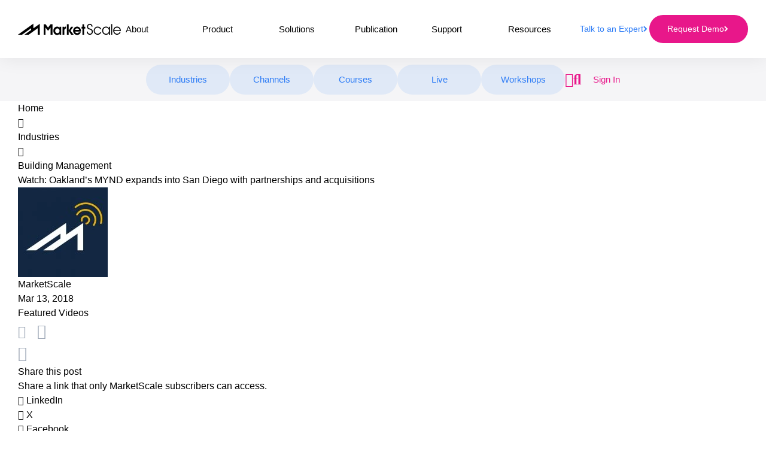

--- FILE ---
content_type: text/plain
request_url: https://www.google-analytics.com/j/collect?v=1&_v=j102&a=954342583&t=pageview&_s=1&dl=https%3A%2F%2Fmarketscale.com%2Findustries%2Fbuilding-management%2Fwatch-oaklands-mynd-expands-san-diego-partnerships-acquisitions%2F&ul=en-us%40posix&dt=Watch%3A%20Oakland%E2%80%99s%20MYND%20expands%20into%20San%20Diego%20with%20partnerships%20and%20acquisitions&sr=1280x720&vp=1280x720&_u=YADAAEABAAAAACAAI~&jid=2077716138&gjid=1990379370&cid=108179095.1761978361&tid=UA-89110283-1&_gid=476873990.1761978362&_r=1&_slc=1&gtm=45He5at1n81WX9XZW6v841682150za200zd841682150&gcd=13l3l3l3l1l1&dma=0&tag_exp=101509157~103116026~103200004~103233427~104527907~104528500~104684208~104684211~104948813~115480709~115583767~115938465~115938468~116217636~116217638~116253087~116253089&z=634090048
body_size: -565
content:
2,cG-H5NVL4KFJ6